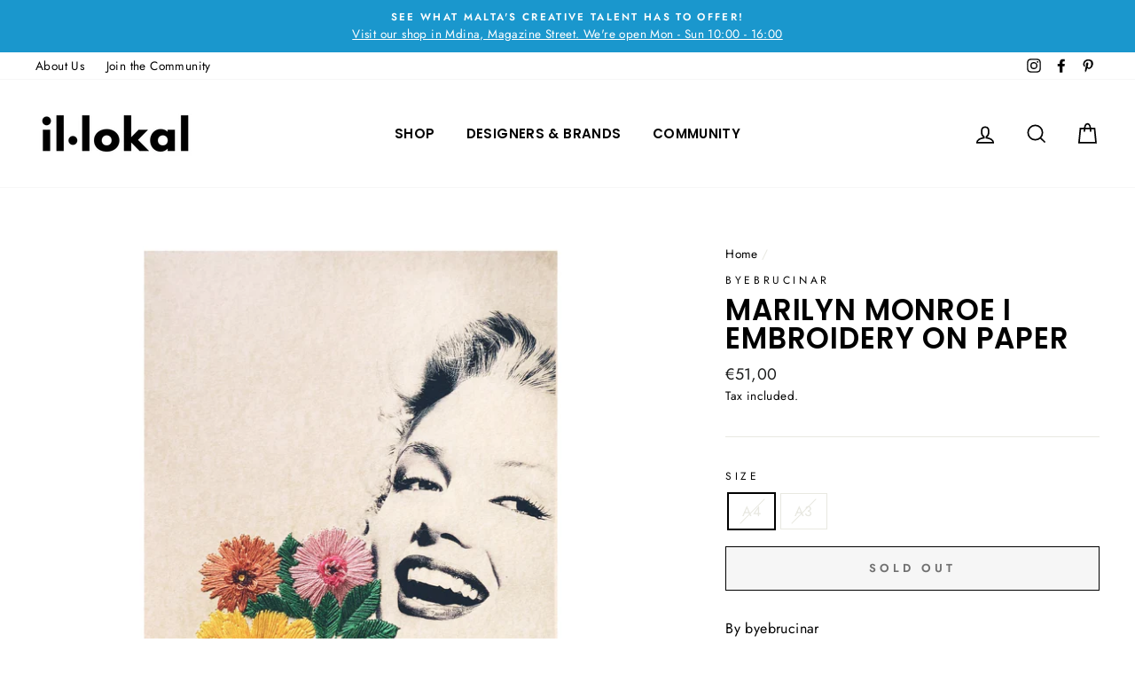

--- FILE ---
content_type: application/x-javascript
request_url: https://app.sealsubscriptions.com/shopify/public/status/shop/il-lokal.myshopify.com.js?1769704168
body_size: -286
content:
var sealsubscriptions_settings_updated='1734876140';